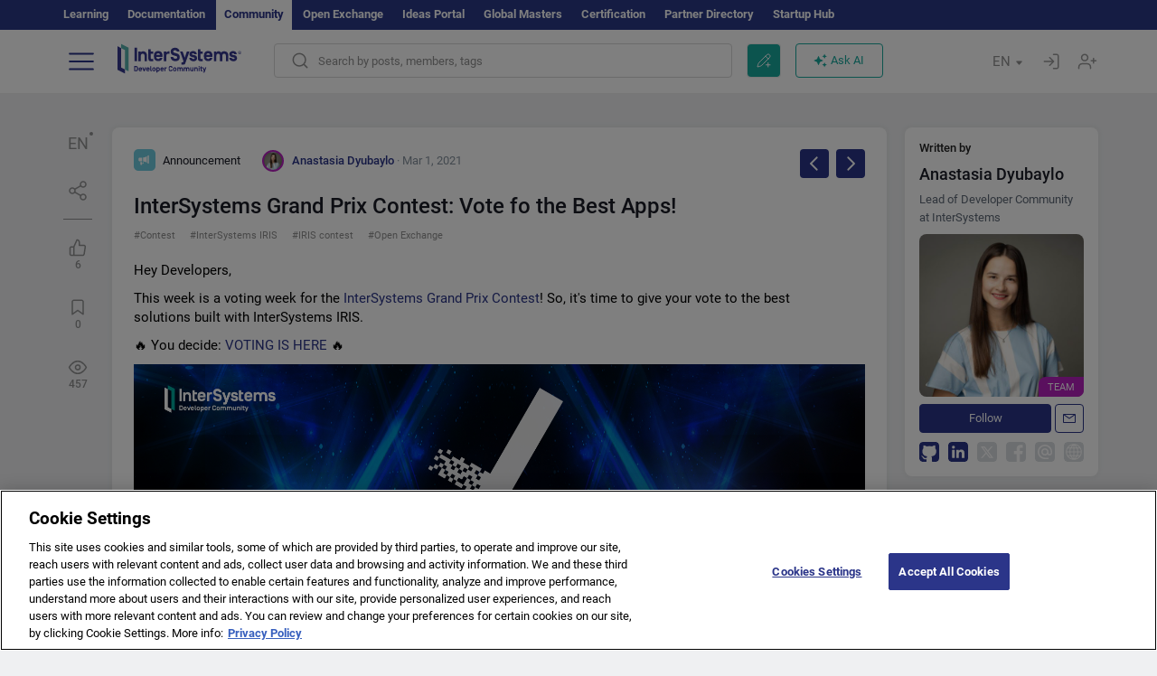

--- FILE ---
content_type: text/html; charset=utf-8
request_url: https://community.intersystems.com/post/intersystems-grand-prix-contest-vote-fo-best-apps
body_size: 15413
content:
<!DOCTYPE html>
<html lang="en" dir="ltr" prefix="content: http://purl.org/rss/1.0/modules/content/ dc: http://purl.org/dc/terms/ foaf: http://xmlns.com/foaf/0.1/ og: http://ogp.me/ns# rdfs: http://www.w3.org/2000/01/rdf-schema# sioc: http://rdfs.org/sioc/ns# sioct: http://rdfs.org/sioc/types# skos: http://www.w3.org/2004/02/skos/core# xsd: http://www.w3.org/2001/XMLSchema#">
<head>
  <link rel="profile" href="http://www.w3.org/1999/xhtml/vocab"/>
  <meta name="viewport" content="width=device-width, initial-scale=1.0">
  <!--[if IE]><![endif]-->
<meta http-equiv="Content-Type" content="text/html; charset=utf-8" />
<script charset="UTF-8" src="//cdn.cookielaw.org/consent/a2fffda9-5a56-4639-9e87-c4936c8fc11e/OtAutoBlock.js" async="async" data-cfasync="false"></script>
<script charset="UTF-8" src="//cdn.cookielaw.org/consent/a2fffda9-5a56-4639-9e87-c4936c8fc11e/otSDKStub.js" async="async" data-cfasync="false" data-language="en" data-domain-script="a2fffda9-5a56-4639-9e87-c4936c8fc11e"></script>
<meta name="twitter:card" content="summary" />
<meta property="og:title" content="InterSystems Grand Prix Contest: Vote fo the Best Apps!" />
<meta name="twitter:title" content="InterSystems Grand Prix Contest: Vote fo the Best Apps!" />
<meta property="og:description" content="Hey&amp;nbsp;Developers,
This week is a voting week for the&amp;nbsp;InterSystems Grand Prix Contest!&amp;nbsp;So, it&#039;s time to give your vote to the best solutions&amp;nbsp;built with InterSystems IRIS.
&amp;#x1f525; " />
<meta name="twitter:description" content="Hey&amp;nbsp;Developers,
This week is a voting week for the&amp;nbsp;InterSystems Grand Prix Contest!&amp;nbsp;So, it&#039;s time to give your vote to the best solutions&amp;nbsp;built with InterSystems IRIS.
&amp;#x1f525; " />
<meta property="og:image" content="https://community.intersystems.com/sites/default/files/inline/images/grand_prix_voting_wide.jpg" />
<meta name="twitter:image" content="https://community.intersystems.com/sites/default/files/inline/images/grand_prix_voting_wide.jpg" />
<meta property="og:url" content="https://community.intersystems.com/post/intersystems-grand-prix-contest-vote-fo-best-apps" />
<meta name="twitter:url" content="https://community.intersystems.com/post/intersystems-grand-prix-contest-vote-fo-best-apps" />
<meta property="og:site_name" content="InterSystems Developer Community" />
<meta name="twitter:site" content="InterSystems Developer Community" />
<link rel="alternate" hreflang="es" href="https://es.community.intersystems.com/post/%C2%A1ya-puedes-votar-en-el-gran-premio-para-desarrolladores-de-intersystems" />
<link rel="alternate" hreflang="en" href="https://community.intersystems.com/post/intersystems-grand-prix-contest-vote-fo-best-apps" />
<link rel="alternate" hreflang="zh-hant" href="https://cn.community.intersystems.com/post/intersystems%E7%BC%96%E7%A8%8B%E5%A4%A7%E5%A5%96%E8%B5%9B%E6%8A%95%E7%A5%A8%E6%97%B6%E9%97%B4%EF%BC%9A%E6%9D%A5%E4%B8%BA%E6%9C%80%E4%BD%B3app%E6%8A%95%E7%A5%A8%EF%BC%81" />
<link rel="icon" href="/favicon/android-chrome-192x192.png" type="image/png" sizes="192x192" />
<link rel="icon" href="/favicon/favicon-16x16.png" type="image/png" sizes="16x16" />
<link rel="mask-icon" href="/favicon/safari-pinned-tab.svg" type="image/png" />
<link rel="manifest" href="/favicon/manifest.json" />
<meta name="msapplication-TileColor" content="#ffffff" />
<meta name="msvalidate.01" content="4E0775EB9197D0609B483E81EEE44D3E" />
<meta name="msapplication-TileImage" content="/favicon/mstile-150x150.png" />
<meta name="theme-color" content="#ffffff" />
<meta name="description" content="InterSystems Grand Prix Contest: Vote fo the Best Apps! ⏩ Post by ✅ Anastasia Dyubaylo ✅ InterSystems Developer Community Contest ▶️ InterSystems IRIS ▶️ IRIS contest ▶️ Open Exchange" />
<meta name="generator" content="Drupal 7 (http://drupal.org)" />
<link rel="canonical" href="https://community.intersystems.com/post/intersystems-grand-prix-contest-vote-fo-best-apps" />
<link rel="shortlink" href="https://community.intersystems.com/node/489686" />
      <title>InterSystems Grand Prix Contest: Vote fo the Best Apps! | InterSystems</title>
  <link type="text/css" rel="stylesheet" href="/sites/default/files/advagg_css/css__9cWqptSUNYq5YedfIwh33VxtugFVWjDdEsblT8GhLKI__quUjyhSfbEukHj8a0hYvzm9VTmPALmSZvA0xfM_Oxzo__1motoMhogn4-LmFTOSQe52-ueFiJ-892YwZHVY35O4I.css" media="all" />
<link type="text/css" rel="stylesheet" href="/sites/default/files/advagg_css/css__LzcsEKcWdIvxJSZLOhmhz9opbdG4k63s6K3gTtDTkzg__IcmWHJxoSuZ6JARsj6qYoUrs7wfqASQoMZKI0_lqnJo__1motoMhogn4-LmFTOSQe52-ueFiJ-892YwZHVY35O4I.css" media="all" />
<link type="text/css" rel="stylesheet" href="/sites/default/files/advagg_css/css__MRgHwIW31RZOLKE55SBpt0eoWED02wq2IXA5fbDWn20___EFRur0IfJ8Xbqu1YooK8afK5HjRuAUUpUqyZ5_0v84__1motoMhogn4-LmFTOSQe52-ueFiJ-892YwZHVY35O4I.css" media="all" />
<link type="text/css" rel="stylesheet" href="/sites/default/files/advagg_css/css__i-YSl2A-PLE_icVHi9TDI6cfwvqsbnj2jEPT8ADp6yw__53jqVPE0_3hP8R7D-6KIFu5jGpdRsfgdGA648kbR1K8__1motoMhogn4-LmFTOSQe52-ueFiJ-892YwZHVY35O4I.css" media="all" />
<style>
/* <![CDATA[ */
sites/all/themes/intersys/js/highlight/styles/default.css

/* ]]> */
</style>
<link type="text/css" rel="stylesheet" href="/sites/default/files/advagg_css/css__aTh-YMDtumfiHX7VjP99G_NTB7Y7d2c6cIt82HSJSHE__oHHlZsFQfhClKhjnxz-u6ZAIKyN8lCnmRjDUORqC8SU__1motoMhogn4-LmFTOSQe52-ueFiJ-892YwZHVY35O4I.css" media="all" />
<link type="text/css" rel="stylesheet" href="/sites/default/files/advagg_css/css__1exPct3QAvO_isQr_6mFp1rnHtSBE4nG8RVarNIjRB8__XFEXAV_pHU-HNyhFAPZ0o6ykeNhu5xgUKxIn45XuM6E__1motoMhogn4-LmFTOSQe52-ueFiJ-892YwZHVY35O4I.css" media="all" />
</head>
<body class="navbar-is-fixed-top html not-front not-logged-in two-sidebars page-node page-node- page-node-489686 node-type-post i18n-en">
<script>
function StyleZoom() {
  const baseWidth = 2000;
  const maxZoom = 1.5;
  let zoom = 1 + Math.log(window.innerWidth / baseWidth) / 2; 
  if (zoom > maxZoom) {
    zoom = maxZoom;
  }
  if (zoom < 1) {
    zoom = 1;
  }
  document.body.style.zoom = zoom;
}

StyleZoom();

window.addEventListener("resize", StyleZoom);
</script>
  <div class="region region-page-top">
    <noscript><iframe src="https://www.googletagmanager.com/ns.html?id=GTM-5MKGKHZ" height="0" width="0" style="display:none;visibility:hidden"></iframe></noscript>  </div>
<div class="page-row page-row-expanded">
        <header id="navbar" role="banner" class="navbar navbar-fixed-top navbar-default">
       <div class="header-exterlan-link"><div class="container-fluid" class="header-exterlan-link-height">
<a href="http://learning.intersystems.com/"  rel="nofollow">Learning</a> <a href="http://docs.intersystems.com/" rel="nofollow">Documentation</a> <span style="">Community</span> <a href="https://openexchange.intersystems.com/" rel="nofollow">Open Exchange</a> <a href="https://ideas.intersystems.com/" rel="nofollow">Ideas Portal</a> <a href="https://globalmasters.intersystems.com/" rel="nofollow">Global Masters</a> <a href="https://www.intersystems.com/support-learning/learning-services/certification-program/" rel="nofollow">Certification</a> <a href="https://partner.intersystems.com" rel="nofollow">Partner Directory</a>  <a href="https://startup.intersystems.com/" rel="nofollow">Startup Hub</a> 
</div></div>
       

        <div class="container-fluid intsys_menu">

          

            <div class="navbar-header">
               <section id="block-intsys-search-intsys-search" class="block block-intsys-search clearfix">

      
  <form class="intsys_search_form_auto" action="https://community.intersystems.com/smartsearch" method="get" id="intsys-search-base-form" accept-charset="UTF-8"><div><div class="container-fluid"><div class="row">
<div class="col-grid-15 col-sm-3"> </div>

<div class="col-grid-15 col-sm-6">
<div class="input-group intsys-search-group">
<div class="form-item form-item-search form-type-textfield form-group"><input class="typehead form-control form-text" type="text" id="edit-search" name="search" value="" size="60" maxlength="128" /></div><div class="input-group-btn">
<button type="button" class="block-intsys-search-close-button"></button>
<button type="submit" class="ico-fastsearch"></button>
</div>
</div>
</div>



<div class="col-grid-15 col-sm-3"> </div>

</div></div></div></form>
</section>
<div class="block-intsys-search-button-mobile mobile-block nologin"></div>
<a href="/node/add/post" id="add-posttop-btn" class="btn-newtop-post-mobile mobile-block" title="New Post"></a>
				
<button type="button" class="navbar-toggle" data-toggle="collapse" data-target=".navbar-collapse"></button>

<div id="navmenuclose"></div><div id="navmenubutton"></div>

<a class="logo navbar-brand pull-left" href="https://community.intersystems.com/">
<img src="/sites/all/themes/intersys/images/intersystems-logo.svg"/>
</a>

            </div>



             
          <div class="navbar-collapse collapse">
<div class="menutitlemob"><span>Developer Community</span><button type="button"  class="navbar-toggle-close" data-toggle="collapse" data-target=".navbar-collapse"></button>
<button data-toggle="modal" data-target="#login-chatgpt-modal" class="ask-dc-ai-btn-menu">Ask DC AI</button>	
</div>

	
<nav role="navigation" class="nologin">
  <div class="region region-navigation">
    <section id="block-tb-megamenu-menu-user-menu-english" class="block block-tb-megamenu clearfix">

      
  <div  class="tb-megamenu tb-megamenu-menu-user-menu-english">
  <ul  class="tb-megamenu-nav nav menu navbar-nav level-0 items-8">
  <li  data-id="9996" data-level="1" data-type="menu_item" data-class="" data-xicon="" data-caption="" data-alignsub="" data-group="0" data-hidewcol="0" data-hidesub="0" class="tb-megamenu-item level-1 mega dropdown">
          <a href="#"  class="dropdown-toggle" highlightingmenu=""">
        
    Posts          <span class="caret"></span>
          </a>
  <div  data-class="" data-width="" class="tb-megamenu-submenu dropdown-menu mega-dropdown-menu nav-child">
  <div class="mega-dropdown-inner">
    <div  class="tb-megamenu-row row">
  <div  data-class="" data-width="12" data-hidewcol="0" id="tb-megamenu-column-1" class="tb-megamenu-column col-sm-12  mega-col-nav">
  <div class="tb-megamenu-column-inner mega-inner clearfix">
        <ul  class="tb-megamenu-subnav mega-nav level-1 items-6">
  <li  data-id="10131" data-level="2" data-type="menu_item" data-class="" data-xicon="" data-caption="" data-alignsub="" data-group="0" data-hidewcol="0" data-hidesub="0" class="tb-megamenu-item level-2 mega">
          <a href="https://community.intersystems.com/tags/intersystems-official" >
        
    InterSystems Official          </a>
  </li>

<li  data-id="10011" data-level="2" data-type="menu_item" data-class="" data-xicon="" data-caption="" data-alignsub="" data-group="0" data-hidewcol="0" data-hidesub="0" class="tb-megamenu-item level-2 mega">
          <a href="https://community.intersystems.com/?filter=articles" >
        
    Articles          </a>
  </li>

<li  data-id="10021" data-level="2" data-type="menu_item" data-class="" data-xicon="" data-caption="" data-alignsub="" data-group="0" data-hidewcol="0" data-hidesub="0" class="tb-megamenu-item level-2 mega">
          <a href="https://community.intersystems.com/?filter=questions" >
        
    Questions          </a>
  </li>

<li  data-id="10016" data-level="2" data-type="menu_item" data-class="" data-xicon="" data-caption="" data-alignsub="" data-group="0" data-hidewcol="0" data-hidesub="0" class="tb-megamenu-item level-2 mega">
          <a href="https://community.intersystems.com/?filter=announcements" >
        
    Announcements          </a>
  </li>

<li  data-id="10146" data-level="2" data-type="menu_item" data-class="" data-xicon="" data-caption="" data-alignsub="" data-group="0" data-hidewcol="0" data-hidesub="0" class="tb-megamenu-item level-2 mega">
          <a href="https://community.intersystems.com/?filter=discussion" >
        
    Discussions          </a>
  </li>

<li  data-id="10176" data-level="2" data-type="menu_item" data-class="" data-xicon="" data-caption="" data-alignsub="" data-group="0" data-hidewcol="0" data-hidesub="0" class="tb-megamenu-item level-2 mega">
          <a href="https://community.intersystems.com/tagsclouds" >
        
    Tags          </a>
  </li>
</ul>
  </div>
</div>
</div>
  </div>
</div>
</li>

<li  data-id="12166" data-level="1" data-type="menu_item" data-class="contest_art_menu" data-xicon="" data-caption="" data-alignsub="" data-group="0" data-hidewcol="0" data-hidesub="0" class="tb-megamenu-item level-1 mega contest_art_menu dropdown">
          <a href="#"  class="dropdown-toggle" highlightingmenu="highlightingmenu1"">
        
    Events          <span class="caret"></span>
          </a>
  <div  data-class="" data-width="" class="tb-megamenu-submenu dropdown-menu mega-dropdown-menu nav-child">
  <div class="mega-dropdown-inner">
    <div  class="tb-megamenu-row row">
  <div  data-class="" data-width="12" data-hidewcol="0" id="tb-megamenu-column-2" class="tb-megamenu-column col-sm-12  mega-col-nav">
  <div class="tb-megamenu-column-inner mega-inner clearfix">
        <ul  class="tb-megamenu-subnav mega-nav level-1 items-4">
  <li  data-id="14361" data-level="2" data-type="menu_item" data-class="contest_art_submenu" data-xicon="" data-caption="" data-alignsub="" data-group="0" data-hidewcol="0" data-hidesub="0" class="tb-megamenu-item level-2 mega contest_art_submenu">
          <a href="https://community.intersystems.com/contests/current"  class="highlightingmenu1">
        
    Tech Article Contest          </a>
  </li>

<li  data-id="14391" data-level="2" data-type="menu_item" data-class="contest_submenu1" data-xicon="" data-caption="" data-alignsub="" data-group="0" data-hidewcol="0" data-hidesub="0" class="tb-megamenu-item level-2 mega contest_submenu1">
          <a href="https://openexchange.intersystems.com/contest/current"  class="highlightingmenu1">
        
    Programming Contest          </a>
  </li>

<li  data-id="11891" data-level="2" data-type="menu_item" data-class="" data-xicon="" data-caption="" data-alignsub="" data-group="0" data-hidewcol="0" data-hidesub="0" class="tb-megamenu-item level-2 mega">
          <a href="https://community.intersystems.com/post/4th-intersystems-ideas-contest"  class="highlightingmenu1">
        
    InterSystems Ideas Contest          </a>
  </li>

<li  data-id="10161" data-level="2" data-type="menu_item" data-class="" data-xicon="" data-caption="" data-alignsub="" data-group="0" data-hidewcol="0" data-hidesub="0" class="tb-megamenu-item level-2 mega">
          <a href="https://community.intersystems.com/events" >
        
    Event Calendar          </a>
  </li>
</ul>
  </div>
</div>
</div>
  </div>
</div>
</li>

<li  data-id="10041" data-level="1" data-type="menu_item" data-class="" data-xicon="" data-caption="" data-alignsub="" data-group="0" data-hidewcol="0" data-hidesub="0" class="tb-megamenu-item level-1 mega dropdown">
          <a href="#"  class="dropdown-toggle" highlightingmenu=""">
        
    Products          <span class="caret"></span>
          </a>
  <div  data-class="" data-width="" class="tb-megamenu-submenu dropdown-menu mega-dropdown-menu nav-child">
  <div class="mega-dropdown-inner">
    <div  class="tb-megamenu-row row">
  <div  data-class="" data-width="12" data-hidewcol="0" id="tb-megamenu-column-3" class="tb-megamenu-column col-sm-12  mega-col-nav">
  <div class="tb-megamenu-column-inner mega-inner clearfix">
        <ul  class="tb-megamenu-subnav mega-nav level-1 items-8">
  <li  data-id="10051" data-level="2" data-type="menu_item" data-class="" data-xicon="" data-caption="" data-alignsub="" data-group="0" data-hidewcol="0" data-hidesub="0" class="tb-megamenu-item level-2 mega">
          <a href="https://community.intersystems.com/tags/intersystems-iris" >
        
    InterSystems IRIS          </a>
  </li>

<li  data-id="10061" data-level="2" data-type="menu_item" data-class="" data-xicon="" data-caption="" data-alignsub="" data-group="0" data-hidewcol="0" data-hidesub="0" class="tb-megamenu-item level-2 mega">
          <a href="https://community.intersystems.com/tags/intersystems-iris-health" >
        
    InterSystems IRIS for Health          </a>
  </li>

<li  data-id="10081" data-level="2" data-type="menu_item" data-class="" data-xicon="" data-caption="" data-alignsub="" data-group="0" data-hidewcol="0" data-hidesub="0" class="tb-megamenu-item level-2 mega">
          <a href="https://community.intersystems.com/tags/healthshare" >
        
    HealthShare          </a>
  </li>

<li  data-id="10136" data-level="2" data-type="menu_item" data-class="" data-xicon="" data-caption="" data-alignsub="" data-group="0" data-hidewcol="0" data-hidesub="0" class="tb-megamenu-item level-2 mega">
          <a href="https://community.intersystems.com/tags/trakcare" >
        
    TrakCare          </a>
  </li>

<li  data-id="10071" data-level="2" data-type="menu_item" data-class="" data-xicon="" data-caption="" data-alignsub="" data-group="0" data-hidewcol="0" data-hidesub="0" class="tb-megamenu-item level-2 mega">
          <a href="https://community.intersystems.com/tags/cach%C3%A9" >
        
    Caché          </a>
  </li>

<li  data-id="10076" data-level="2" data-type="menu_item" data-class="" data-xicon="" data-caption="" data-alignsub="" data-group="0" data-hidewcol="0" data-hidesub="0" class="tb-megamenu-item level-2 mega">
          <a href="https://community.intersystems.com/tags/ensemble" >
        
    Ensemble          </a>
  </li>

<li  data-id="10056" data-level="2" data-type="menu_item" data-class="" data-xicon="" data-caption="" data-alignsub="" data-group="0" data-hidewcol="0" data-hidesub="0" class="tb-megamenu-item level-2 mega">
          <a href="https://community.intersystems.com/tags/intersystems-iris-bi-deepsee" >
        
    InterSystems Analytics (DeepSee)          </a>
  </li>

<li  data-id="10066" data-level="2" data-type="menu_item" data-class="" data-xicon="" data-caption="" data-alignsub="" data-group="0" data-hidewcol="0" data-hidesub="0" class="tb-megamenu-item level-2 mega">
          <a href="https://community.intersystems.com/tags/intersystems-natural-language-processing-nlp-iknow" >
        
    InterSystems Text Analytics (iKnow)          </a>
  </li>
</ul>
  </div>
</div>
</div>
  </div>
</div>
</li>

<li  data-id="10171" data-level="1" data-type="menu_item" data-class="" data-xicon="" data-caption="" data-alignsub="" data-group="0" data-hidewcol="0" data-hidesub="0" class="tb-megamenu-item level-1 mega dropdown">
          <a href="#"  class="dropdown-toggle" highlightingmenu=""">
        
    Jobs          <span class="caret"></span>
          </a>
  <div  data-class="" data-width="" class="tb-megamenu-submenu dropdown-menu mega-dropdown-menu nav-child">
  <div class="mega-dropdown-inner">
    <div  class="tb-megamenu-row row">
  <div  data-class="" data-width="12" data-hidewcol="0" id="tb-megamenu-column-4" class="tb-megamenu-column col-sm-12  mega-col-nav">
  <div class="tb-megamenu-column-inner mega-inner clearfix">
        <ul  class="tb-megamenu-subnav mega-nav level-1 items-2">
  <li  data-id="11476" data-level="2" data-type="menu_item" data-class="" data-xicon="" data-caption="" data-alignsub="" data-group="0" data-hidewcol="0" data-hidesub="0" class="tb-megamenu-item level-2 mega">
          <a href="https://community.intersystems.com/tags/job-opportunity" >
        
    Job Opportunity          </a>
  </li>

<li  data-id="10381" data-level="2" data-type="menu_item" data-class="" data-xicon="" data-caption="" data-alignsub="" data-group="0" data-hidewcol="0" data-hidesub="0" class="tb-megamenu-item level-2 mega">
          <a href="https://community.intersystems.com/tags/job-wanted" >
        
    Job Wanted          </a>
  </li>
</ul>
  </div>
</div>
</div>
  </div>
</div>
</li>

<li  data-id="10181" data-level="1" data-type="menu_item" data-class="" data-xicon="" data-caption="" data-alignsub="" data-group="0" data-hidewcol="0" data-hidesub="0" class="tb-megamenu-item level-1 mega">
          <a href="https://community.intersystems.com/members" >
        
    Members          </a>
  </li>

<li  data-id="10186" data-level="1" data-type="menu_item" data-class="" data-xicon="" data-caption="" data-alignsub="" data-group="0" data-hidewcol="0" data-hidesub="0" class="tb-megamenu-item level-1 mega dropdown">
          <a href="#"  class="dropdown-toggle" highlightingmenu="highlightingmenu1"">
        
    About          <span class="caret"></span>
          </a>
  <div  data-class="" data-width="" class="tb-megamenu-submenu dropdown-menu mega-dropdown-menu nav-child">
  <div class="mega-dropdown-inner">
    <div  class="tb-megamenu-row row">
  <div  data-class="" data-width="12" data-hidewcol="0" id="tb-megamenu-column-5" class="tb-megamenu-column col-sm-12  mega-col-nav">
  <div class="tb-megamenu-column-inner mega-inner clearfix">
        <ul  class="tb-megamenu-subnav mega-nav level-1 items-7">
  <li  data-id="10191" data-level="2" data-type="menu_item" data-class="" data-xicon="" data-caption="" data-alignsub="" data-group="0" data-hidewcol="0" data-hidesub="0" class="tb-megamenu-item level-2 mega">
          <a href="https://community.intersystems.com/about"  class="highlightingmenu1">
        
    About Us          </a>
  </li>

<li  data-id="10196" data-level="2" data-type="menu_item" data-class="" data-xicon="" data-caption="" data-alignsub="" data-group="0" data-hidewcol="0" data-hidesub="0" class="tb-megamenu-item level-2 mega">
          <a href="https://community.intersystems.com/tags/developer-community-faq" >
        
    FAQ          </a>
  </li>

<li  data-id="10201" data-level="2" data-type="menu_item" data-class="" data-xicon="" data-caption="" data-alignsub="" data-group="0" data-hidewcol="0" data-hidesub="0" class="tb-megamenu-item level-2 mega">
          <a href="https://community.intersystems.com/tags/dc-feedback" >
        
    Feedback          </a>
  </li>

<li  data-id="10241" data-level="2" data-type="menu_item" data-class="" data-xicon="" data-caption="" data-alignsub="" data-group="0" data-hidewcol="0" data-hidesub="0" class="tb-megamenu-item level-2 mega">
          <a href="https://github.com/intersystems-community/developer-community/issues"  target="_blank">
        
    Report an Issue          </a>
  </li>

<li  data-id="14781" data-level="2" data-type="menu_item" data-class="" data-xicon="" data-caption="" data-alignsub="" data-group="0" data-hidewcol="0" data-hidesub="0" class="tb-megamenu-item level-2 mega">
          <a href="https://ideas.intersystems.com/ideas" >
        
    Share an Idea          </a>
  </li>

<li  data-id="10111" data-level="2" data-type="menu_item" data-class="" data-xicon="" data-caption="" data-alignsub="" data-group="0" data-hidewcol="0" data-hidesub="0" class="tb-megamenu-item level-2 mega">
          <a href="https://community.intersystems.com/post/intersystems-developer-community-code-conduct" >
        
    Code of Conduct          </a>
  </li>

<li  data-id="10206" data-level="2" data-type="menu_item" data-class="" data-xicon="" data-caption="" data-alignsub="" data-group="0" data-hidewcol="0" data-hidesub="0" class="tb-megamenu-item level-2 mega">
          <a href="https://www.intersystems.com/who-we-are/contact-us/" >
        
    Contact Us          </a>
  </li>
</ul>
  </div>
</div>
</div>
  </div>
</div>
</li>
</ul>
</div>

</section>
  </div>
<a href="https://login.intersystems.com/oauth2/authorize?redirect_uri=https%3A//community.intersystems.com/loginoauth&amp;response_type=code&amp;scope=openid%20profile%20email%20sso_person%20mapped_org&amp;state=https%3A//community.intersystems.com/post/intersystems-grand-prix-contest-vote-fo-best-apps&amp;nonce=%7Bnonce%7D&amp;client_id=UQooTI8dIdL11fyD7oDl5BFHBSwwc3JVQzXiyGTLETY&amp;ssoPrompt=create" class="block-personal-form btn-create-intsys nomobile" title="Create an Account"></a><a href="https://login.intersystems.com/oauth2/authorize?redirect_uri=https%3A//community.intersystems.com/loginoauth&amp;response_type=code&amp;scope=openid%20profile%20email%20sso_person%20mapped_org&amp;state=https%3A//community.intersystems.com/post/intersystems-grand-prix-contest-vote-fo-best-apps&amp;nonce=%7Bnonce%7D&amp;client_id=UQooTI8dIdL11fyD7oDl5BFHBSwwc3JVQzXiyGTLETY" class="block-personal-form btn-login-intsys nomobile" title="Login"></a><section id="block-locale-language" class="block block-locale clearfix">

        <h2 class="block-title">EN <span class="caret"></span></h2>
    
  <ul class="language-switcher-locale-url"><li class="es first"><a href="https://es.community.intersystems.com/" class="language-link" xml:lang="es" > </a></li>
<li class="pt"><a href="https://pt.community.intersystems.com/" class="language-link" xml:lang="pt" > </a></li>
<li class="ja"><a href="https://jp.community.intersystems.com/" class="language-link" xml:lang="ja" > </a></li>
<li class="zh-hant"><a href="https://cn.community.intersystems.com/" class="language-link" xml:lang="zh-hant" > </a></li>
<li class="fr"><a href="https://fr.community.intersystems.com/" class="language-link" xml:lang="fr" > </a></li>
<li class="en last active"><a href="https://community.intersystems.com/" class="language-link active" xml:lang="en" > </a></li>
</ul>
</section>
<span class="block-intsys-search-area" aria-hidden="true">
<div class="block-intsys-search-button">Search by posts, members, tags</div>
<button class="btn-newtop-post" data-toggle="modal" data-target="#login-post-modal" title="New post"></button><button data-toggle="modal" data-target="#login-chatgpt-modal" class="ask-dc-ai-btn">Ask AI</button>
</span>

   <div class="intsys-navbar-link-show">
<ul class="tb-megamenu-nav nav menu navbar-nav level-0 items-100000 add-link-processed" style="text-align: left;">
<li data-id="720" data-level="1" data-type="menu_item" data-class="" data-xicon="is-icon icon-book" data-caption="" data-alignsub="" data-group="0" data-hidewcol="0" data-hidesub="0" class="tb-megamenu-item level-1 mega dropdown">
<a href="https://login.intersystems.com/oauth2/authorize?redirect_uri=https%3A//community.intersystems.com/loginoauth&amp;response_type=code&amp;scope=openid%20profile%20email%20sso_person%20mapped_org&amp;state=https%3A//community.intersystems.com/post/intersystems-grand-prix-contest-vote-fo-best-apps&amp;nonce=%7Bnonce%7D&amp;client_id=UQooTI8dIdL11fyD7oDl5BFHBSwwc3JVQzXiyGTLETY&amp;ssoPrompt=create" class="block-personal-form btn-create-intsys nomobile" title="Create an Account"></a></li><li data-id="720" data-level="1" data-type="menu_item" data-class="" data-xicon="is-icon icon-book" data-caption="" data-alignsub="" data-group="0" data-hidewcol="0" data-hidesub="0" class="tb-megamenu-item level-1 mega dropdown">
<a href="https://login.intersystems.com/oauth2/authorize?redirect_uri=https%3A//community.intersystems.com/loginoauth&amp;response_type=code&amp;scope=openid%20profile%20email%20sso_person%20mapped_org&amp;state=https%3A//community.intersystems.com/post/intersystems-grand-prix-contest-vote-fo-best-apps&amp;nonce=%7Bnonce%7D&amp;client_id=UQooTI8dIdL11fyD7oDl5BFHBSwwc3JVQzXiyGTLETY" class="block-personal-form btn-login-intsys nomobile" title="Login"></a></li>
 </ul>
</div>


    <div class="mobile-block language-switcher-url">
<div class="language-switcher-block" onClick="jQuery('.language-switcher-list').toggle();">Language <div class="language-switcher-nowlang">EN<span>|</span><div class="language-switcher-mobico"></div></div></div>
<div class="language-switcher-list">
        <a href="https://es.community.intersystems.com/" class="">ES</a><a href="https://pt.community.intersystems.com/" class="">PT</a><a href="https://jp.community.intersystems.com/" class="">JP</a><a href="https://cn.community.intersystems.com/" class="">CN</a><a href="https://fr.community.intersystems.com/" class="">FR</a><a href="https://community.intersystems.com/" class="active">EN</a>        </div>
    </div>

</nav>

</div>
          
        </div>

    </header>
    <div id="drupalmessages"></div>    <div class="main-container container-fluid">

        <header role="banner" id="page-header">
                  </header>
  

                <div class="row">
              <div class="">
                  <section class="col-sm-12">
                                      </section>
              </div>
          </div>
      
        <div class="row">

                        <aside class="col-grid-15 col-sm-1"
                     role="complementary">
                  <div class="region region-sidebar-first">
    <section id="block-intsys-blocks-intsys-posts-more-options" class="block block-intsys-blocks clearfix">

      
  <div class="post-full-actions"><div class="btn-post-actions"><div class="actions-margin"><div id="btn-post-translate" class="btn-post-translate btn-post-ico">EN</div></div><div class="postactions-drop" id="drop-btn-post-translate"><ul class="links" id="block-translate-language"><li class="language-share language-active"><a href="https://es.community.intersystems.com/post/%C2%A1ya-puedes-votar-en-el-gran-premio-para-desarrolladores-de-intersystems" class="language-this">Español</a></li><li class="language-share language-active"><a href="https://community.intersystems.com/node/489686/translation?lang=pt">Portuguese</a></li><li class="language-share language-active"><a href="https://community.intersystems.com/node/489686/translation?lang=ja">日本語</a></li><li class="language-share language-active"><a href="https://cn.community.intersystems.com/post/intersystems%E7%BC%96%E7%A8%8B%E5%A4%A7%E5%A5%96%E8%B5%9B%E6%8A%95%E7%A5%A8%E6%97%B6%E9%97%B4%EF%BC%9A%E6%9D%A5%E4%B8%BA%E6%9C%80%E4%BD%B3app%E6%8A%95%E7%A5%A8%EF%BC%81" class="language-this">中文</a></li><li class="language-share language-active"><a href="https://community.intersystems.com/node/489686/translation?lang=fr">Français</a></li></ul>	</div></div><div class="btn-post-actions"><div class="actions-margin"><div id="btn-post-share" class="btn-post-share btn-post-ico"></div></div><div class="postactions-drop" id="drop-btn-post-share"><ul class="links"><li><a class="service-links-copy link-clipboard" href="javascript:" data-clipboard-text="https://community.intersystems.com/node/489686">Copy link</a></li></ul><ul class="links"><li class="service-links-twitter first"><a href="http://twitter.com/share?url=https%3A//community.intersystems.com/post/intersystems-grand-prix-contest-vote-fo-best-apps&amp;text=InterSystems%20Grand%20Prix%20Contest%3A%20Vote%20fo%20the%20Best%20Apps%21%20%40InterSystemsDev%20%23InterSystemsIRIS%20%23OpenExchange%20%23IRIScontest%20%23IRISdev%20%23Contest%20%23DevTools%20%23Code%20%3E%3E" class="service-links-twitter" rel="nofollow" target="_blank">X (Twitter)</a></li>
<li class="service-links-reddit"><a href="http://reddit.com/submit?url=https%3A//community.intersystems.com/post/intersystems-grand-prix-contest-vote-fo-best-apps&amp;title=InterSystems%20Grand%20Prix%20Contest%3A%20Vote%20fo%20the%20Best%20Apps%21" class="service-links-reddit" rel="nofollow" target="_blank">Reddit</a></li>
<li class="service-links-linkedin"><a href="http://www.linkedin.com/shareArticle?mini=true&amp;url=https%3A//community.intersystems.com/post/intersystems-grand-prix-contest-vote-fo-best-apps&amp;title=InterSystems%20Grand%20Prix%20Contest%3A%20Vote%20fo%20the%20Best%20Apps%21&amp;summary=&amp;source=InterSystems%20Developer%20Community" class="service-links-linkedin" rel="nofollow" target="_blank">LinkedIn</a></li>
<li class="service-links-facebook last"><a href="http://www.facebook.com/sharer.php?u=https%3A//community.intersystems.com/post/intersystems-grand-prix-contest-vote-fo-best-apps&amp;t=InterSystems%20Grand%20Prix%20Contest%3A%20Vote%20fo%20the%20Best%20Apps%21" class="service-links-facebook" rel="nofollow" target="_blank">Facebook</a></li>
</ul></div></div><div class='linepostblockstat'></div><div class="btn-post-actions one"><div class="actions-margin"><div id="btn-post-like" data-toggle = "modal" data-target="#login-rating-modal" class="btn-post-like btn-post-ico one"><span>6</span></div></div></div><div class="btn-post-actions one"><div class="actions-margin"><div id="btn-post-star" data-toggle = "modal" data-target="#login-rating-modal" class="btn-post-star btn-post-ico one"><span>0</span></div></div></div><div class="btn-post-actions noaction"><div><div id="btn-post-view"  class="btn-post-view btn-post-ico one"><span>457</span></div></div></div>
</section>
  </div>
              </aside>  <!-- /#sidebar-first -->
          
            <section class="col-grid-15 col-sm-8" >
             <div class="subsection">
       <div class="row top-content">


                                              <div class="container-fluid">
                                </div>
              
            <div class="container-fluid">
              

            </div>
        </div>




                                                          <div class="region region-content">
    <section id="block-system-main" class="block block-system clearfix">

      
  <div itemscope itemprop="mainEntity" itemtype="https://schema.org/NewsArticle"><div><div class="views-row node node-post node-full"  about="https://community.intersystems.com/post/intersystems-grand-prix-contest-vote-fo-best-apps" typeof="sioc:Item foaf:Document">
<article id="post-489686" class="node node-post node-full clearfix" >
<div class="row ">
<div  class="col-xs-12">
<div class="col-sm-8 col-xs-12 node-actions text-left">

<span class="top-teaser"><span class="teaser-node-icon announcement-node-icon"></span> <span class="name-teaser">Announcement</span>  
<span class="user-teaser">
  <div class="user-picture">
    <span class="img_teaser team " style="background-image:url(https://community.intersystems.com/sites/default/files/styles/thumbnail/public/pictures/picture-208361-1698418217.jpg?itok=3ed9Iipf);"></span>  </div>
<span property="dc:date dc:created" content="2021-03-01T05:59:39-05:00" datatype="xsd:dateTime" rel="sioc:has_creator"> <span itemprop="author" itemscope itemtype="http://schema.org/Person"><a itemprop="url" href="https://community.intersystems.com/user/anastasia-dyubaylo" title="" class="username" xml:lang="" about="https://community.intersystems.com/user/anastasia-dyubaylo" typeof="sioc:UserAccount" property="foaf:name" datatype=""><span itemprop="name">Anastasia Dyubaylo</span></a></span> <small itemprop="dateCreated" datetime="2021-03-01T05:59:39-05:00"> &#183; Mar 1, 2021</small></span> 
 
</span>
</span>
</div>
<div class="col-sm-4 col-xs-12 node-actions text-right desktop-block">

                    
 
<a href="https://community.intersystems.com/post/technology-bonuses-intersystems-iris-grand-prix-contest" class="link-next-article post-node-icon icon-rotate-180" title="Prev post"></a><a href="https://community.intersystems.com/post/technology-bonuses-projects-intersystems-grand-prix" class="link-next-article post-node-icon" title="Next post"></a>           
</div></div></div>
<div class="row ">
<div class="col-md-12 postclass ">
<h1 class="page-header" id="page-title" itemprop="headline">InterSystems Grand Prix Contest: Vote fo the Best Apps!</h1>
<div class="node-tags"><span class="teaser-tags"><a href="https://community.intersystems.com/tags/contest" typeof="skos:Concept" property="rdfs:label skos:prefLabel" datatype="" class="teaser-tag">#Contest</a> <a href="https://community.intersystems.com/tags/intersystems-iris" typeof="skos:Concept" property="rdfs:label skos:prefLabel" datatype="" class="teaser-tag">#InterSystems IRIS</a> <a href="https://community.intersystems.com/tags/iris-contest" typeof="skos:Concept" property="rdfs:label skos:prefLabel" datatype="" class="teaser-tag">#IRIS contest</a> <a href="https://community.intersystems.com/tags/open-exchange" typeof="skos:Concept" property="rdfs:label skos:prefLabel" datatype="" class="teaser-tag">#Open Exchange</a></span></div><div itemprop="articleBody"><div class="field field-name-field-body field-type-text-long field-label-hidden"><div class="field-items"><div class="field-item even"><!DOCTYPE html PUBLIC "-//W3C//DTD HTML 4.0 Transitional//EN" "http://www.w3.org/TR/REC-html40/loose.dtd">
<html><body><p>Hey&nbsp;Developers,</p>
<p>This week is a voting week for the&nbsp;<a href="http://bit.ly/2MB7o6M" target="_blank">InterSystems Grand Prix Contest</a>!&nbsp;So, it's time to give your vote to the best solutions&nbsp;built with InterSystems IRIS.</p>
<p>&#128293; You decide:&nbsp;<a href="https://openexchange.intersystems.com/contest/12" target="_blank">VOTING IS HERE</a>&nbsp;&#128293;</p>
<p><a href="https://openexchange.intersystems.com/contest/12" target="_blank"><img itemprop="image"alt="" src="/sites/default/files/inline/images/grand_prix_voting_wide.jpg" style=";max-width:100%;height:auto; width: 900px;"></a></p>
<p>How to vote and what's new?<!--break--></p>
<ul>
<li>Any developer can vote for their application - votes will be counted in both Expert and Community nominations automatically (in accordance with the Global Masters level).</li>
<li>All InterSystems employees can vote in both Expert and Community nominations.</li>
</ul>
<p>With the&nbsp;voting engine and algorithm for the Experts and&nbsp;Community nomination, you can select&nbsp;3 projects: the 1st, the 2nd, and the 3rd place upon your&nbsp;decision.</p>
<p>This is how it works for the Community leaderboard:</p>
<p><u><strong>Community Leaderboard:</strong></u></p>
<div class="scroll-mobile-table"><table class="table table-striped table-bordered" style="width:300px;">
<thead class="table-light">
<tr>
<th style="text-align: center;">Place</th>
<th style="text-align: center;">Points</th>
</tr>
</thead>
<tbody>
<tr>
<td style="text-align: center;">1st</td>
<td style="text-align: center;">3</td>
</tr>
<tr>
<td style="text-align: center;">2nd</td>
<td style="text-align: center;">2</td>
</tr>
<tr>
<td style="text-align: center;">3rd</td>
<td style="text-align: center;">1</td>
</tr>
</tbody></table></div>
<p>And there will be more complex math for the Experts leaderboard, where different levels of experts have more "points" power:</p>
<p><u><strong>Experts Leaderboard:</strong></u></p>
<div class="scroll-mobile-table"><table class="table table-striped table-bordered"><colgroup><col width="303"><col width="100"><col width="100"><col width="100"></colgroup>
<tbody>
<tr>
<td colspan="1" data-sheets-value='{"1":2,"2":"Level"}' rowspan="2">
<p style="text-align: center;"><strong>Level</strong></p>
</td>
<td colspan="3" data-sheets-value='{"1":2,"2":"Place"}' rowspan="1" style="text-align: center;"><strong>Place</strong></td>
</tr>
<tr>
<td data-sheets-value='{"1":2,"2":"1st"}' style="text-align: center;"><strong>1st</strong></td>
<td data-sheets-value='{"1":2,"2":"2nd"}' style="text-align: center;"><strong>2nd</strong></td>
<td data-sheets-value='{"1":2,"2":"3rd"}' style="text-align: center;"><strong>3rd</strong></td>
</tr>
<tr>
<td data-sheets-value='{"1":2,"2":"VIP level in GM, Moderators, Product Managers"}'>VIP level in GM, Moderators, Product Managers</td>
<td data-sheets-value='{"1":3,"3":9}' style="text-align: center;">9</td>
<td data-sheets-value='{"1":3,"3":6}' style="text-align: center;">6</td>
<td data-sheets-value='{"1":3,"3":3}' style="text-align: center;">3</td>
</tr>
<tr>
<td data-sheets-value='{"1":2,"2":"Expert level in Global Masters"}'>Expert level in Global Masters</td>
<td data-sheets-value='{"1":3,"3":6}' style="text-align: center;">6</td>
<td data-sheets-value='{"1":3,"3":4}' style="text-align: center;">4</td>
<td data-sheets-value='{"1":3,"3":2}' style="text-align: center;">2</td>
</tr>
<tr>
<td data-sheets-value='{"1":2,"2":"Specialist level in Global Masters"}'>Specialist level in Global Masters</td>
<td data-sheets-value='{"1":3,"3":3}' style="text-align: center;">3</td>
<td data-sheets-value='{"1":3,"3":2}' style="text-align: center;">2</td>
<td data-sheets-value='{"1":3,"3":1}' style="text-align: center;">1</td>
</tr>
</tbody></table></div>
<p>Experts' votes&nbsp;will also contribute&nbsp;3-2-1 points to the Community leaderboard too.</p>
<p><u><strong>Voting</strong></u></p>
<p>1. Sign in to <a href="https://openexchange.intersystems.com/" target="_blank">Open Exchange</a>&nbsp;&ndash;&nbsp;DC credentials will work.</p>
<p>2. Make any valid contribution to Developer Community &ndash;&nbsp;answer or ask questions, write an article,&nbsp; contribute applications on Open Exchange - and after 24 hours you'll be able to vote. <a href="https://community.intersystems.com/post/how-become-helpful-member-developer-community" target="_blank">Check this post</a>&nbsp;on the options to make helpful contributions to the Developer Community.</p>
<p><img itemprop="image"  horiginal="574"  data-img="https://community.intersystems.com/sites/default/files/inline/images/images/oex-voting.gif"  data-lg="https://community.intersystems.com/sites/default/files/inline/images/images/oex-voting.gif" data-md="https://community.intersystems.com/sites/default/files/inline/images/images/oex-voting.gif" data-sm="https://community.intersystems.com/sites/default/files/inline/images/images/oex-voting.gif" data-xs="https://community.intersystems.com/sites/default/files/inline/images/images/oex-voting.gif" src="https://community.intersystems.com/sites/default/files/inline/images/images/oex-voting.gif"   style=";max-width:100%;height:auto;; width: 600px;" woriginal="857"></p>
<p>If you changed your mind, cancel the choice and give your vote to another application &ndash;&nbsp;you have 7 days to choose!</p>
<p><em>Contest participants are allowed to fix the bugs and make improvements to their applications during the voting week, so don't miss and subscribe to application releases!</em></p>
<p>&#10145;&#65039; Also, please check out&nbsp;the full&nbsp;<a href="https://community.intersystems.com/post/meet-new-voting-engine-intersystems-contests" target="_blank">voting rules for InterSystems online contest here</a>.</p></body></html>
</div></div></div></div>   
</div>
</div>
 </article></div><div id="commentscreate" data-share="#commentscreate"><div class="views-row" id="related-posts"><div class="related-posts-title">Related posts</div>
	<div class="related-posts">
	<ul><li><a href="https://community.intersystems.com/post/technology-bonuses-intersystems-iris-grand-prix-contest">Technology bonuses in InterSystems IRIS Grand Prix Contest</a></li><li class="related-posts-this">InterSystems Grand Prix Contest: Vote fo the Best Apps!</li><li><a href="https://community.intersystems.com/post/technology-bonuses-projects-intersystems-grand-prix">Technology Bonuses for Projects of the InterSystems Grand Prix!</a></li></ul></div><div class="related-posts-link"><a href="/ajax/load_related_posts/489686" class="use-ajax">Show all</a></div></div><div  data-group="post-489686" data-form="add-comment-to-post-489686"><div class="panel panel-default margin-top-lg margin-bottom-none comment-form add-first-comment-to-post noactive"><div class="comment-discussion"><span class="count-discussion">Discussion (6)</span><span class="views_count_subscribe"><a title="Subscribe" data-toggle = "modal" data-target="#login-rating-modal" href="javascript:void(0)" class="unlogged inactive"><span   class="inactive intsys-subscribers teaser-small-icon"></span>0</a></span></div>

            <div class="panel-body"><div class="texareanoactive" data-toggle="modal" data-target="#login-post-modal">Log in or sign up to continue</div>
<div class="form-actions form-wrapper form-group"><button class="btn btn-success form-submit form-submit btn btn-success" data-toggle="modal" data-target="#login-post-modal">Add reply</button></div>
			
			</div>
        </div></div></div>

          <div id="comments0" data-share="#comments0"></div>
    
    <div class="comment-wrapper">
              <section class="comment-list">
            <div class="media-list">
              
<article class="comment comment-by-node-author padding-top-lg"  data-article-id="146551"   pid="0" cid="146551" >
<div class=" panel  panel-default margin-bottom-none  " data-share="#comment-146551" id="comment-146551" >
<div class="content-header">
           

<div class="display-inline-block">
<span class="default-submitted" upid="0-146551">
  <div class="user-picture">
    <span class="img_teaser team " style="background-image:url(https://community.intersystems.com/sites/default/files/styles/thumbnail/public/pictures/picture-208361-1698418217.jpg?itok=3ed9Iipf);"></span>  </div>
 <span property="dc:date dc:created" content="2021-03-02T10:16:15-05:00" datatype="xsd:dateTime" rel="sioc:has_creator"><span  itemscope itemtype="http://schema.org/Person"><a href="https://community.intersystems.com/user/anastasia-dyubaylo" title="" class="username" xml:lang="" about="https://community.intersystems.com/user/anastasia-dyubaylo" typeof="sioc:UserAccount" property="foaf:name" datatype="">Anastasia Dyubaylo</a></span><small itemprop="dateCreated" datetime="2021-03-02T10:16:15-05:00">&nbsp;· Mar 2, 2021</small></span></span>
</div>
</div>
<div class="content-body postclass " itemprop="text">
<span rel="sioc:reply_of" resource="https://community.intersystems.com/post/intersystems-grand-prix-contest-vote-fo-best-apps" class="rdf-meta element-hidden"></span><div class="field field-name-comment-body field-type-text-long field-label-hidden"><div class="field-items"><div class="field-item even" property="content:encoded"><!DOCTYPE html PUBLIC "-//W3C//DTD HTML 4.0 Transitional//EN" "http://www.w3.org/TR/REC-html40/loose.dtd">
<html><body><p>Hi Community,</p>
<p>Don't forget to support the application you like!&nbsp;</p>
<p><strong>&#10145;&#65039; <a href="https://openexchange.intersystems.com/contest/12" target="_blank">Voting here</a> &#11013;&#65039;</strong></p></body></html>
</div></div></div></div>
<div class="content-footer ">
<div class="pull-left comments-actions">
<div class="vote-block comment-actions">
<span  class="vote-block"><a data-toggle = "modal" data-target="#login-rating-modal" href="javascript:void(0)" ><span class="vote"><span title="Like" class="vote_up"></span></span><span class="vote-sum " itemprop="upvoteCount">0</span></a></span><span class="bookmarks_teaser">               
 <span class="bookmarks_teaser_comment"><span class="teaser-small-icon bookmarks-icon" title="Bookmarks"></span>0</span></span> 
<span class="copylink_teaser"> 
<span data-toggle="tooltip" data-placement="top" title="Copy link to comment" data-clipboard-text="https://community.intersystems.com/post/intersystems-grand-prix-contest-vote-fo-best-apps#comment-146551"  rel="nofollow" class="link-clipboard copy-link-comment"></span><a itemprop="url" href="https://community.intersystems.com/post/intersystems-grand-prix-contest-vote-fo-best-apps#comment-146551" style="display: none;">https://community.intersystems.com/post/intersystems-grand-prix-contest-vote-fo-best-apps#comment-146551</a>
</span>
 
</div>
</div>
<div class="text-right">
<div class="btn-group btn-group-sm" role="group">       
</div>
        <div class="btn-group btn-group-sm" role="group"  >	
<button class="btn btn-default btn-comment-form" data-toggle="modal" data-target="#login-comment-modal" title="Reply"></button>

            </div>
           
        </div>
    
    </div>
    
</article>

<article class="comment padding-top-lg"  data-article-id="146846"   pid="0" cid="146846" >
<div class=" panel  panel-default margin-bottom-none  " data-share="#comment-146846" id="comment-146846" >
<div class="content-header">
           

<div class="display-inline-block">
<span class="default-submitted" upid="0-146846">
  <div class="user-picture">
    <span class="img_teaser team " style="background-image:url(https://community.intersystems.com/sites/default/files/styles/thumbnail/public/pictures/picture-256511-1617891154.jpg?itok=fMoDj4xP);"></span>  </div>
 <span property="dc:date dc:created" content="2021-03-03T07:17:00-05:00" datatype="xsd:dateTime" rel="sioc:has_creator"><span  itemscope itemtype="http://schema.org/Person"><a href="https://community.intersystems.com/user/olga-zavrazhnova-1" title="" class="username" xml:lang="" about="https://community.intersystems.com/user/olga-zavrazhnova-1" typeof="sioc:UserAccount" property="foaf:name" datatype="">Olga Zavrazhnova</a></span><small itemprop="dateCreated" datetime="2021-03-03T07:17:00-05:00">&nbsp;· Mar 3, 2021</small></span></span>
</div>
</div>
<div class="content-body postclass " itemprop="text">
<span rel="sioc:reply_of" resource="https://community.intersystems.com/post/intersystems-grand-prix-contest-vote-fo-best-apps" class="rdf-meta element-hidden"></span><div class="field field-name-comment-body field-type-text-long field-label-hidden"><div class="field-items"><div class="field-item even" property="content:encoded"><!DOCTYPE html PUBLIC "-//W3C//DTD HTML 4.0 Transitional//EN" "http://www.w3.org/TR/REC-html40/loose.dtd">
<html><body><p>Hi Developers, just to remind you that you can help each other making pull requests and report about bugs on GitHub to make applications even greater!</p>
<p>On Global Masters we award points:&nbsp;</p>
<ul>
<li>500 points for a submitted pull request + 500 bonus points if PR is merged</li>
<li>500 points for a bug report + 2,500 points more if the bug is fixed (closed)</li>
</ul>
<p>More info about these challenges <a href="https://community.intersystems.com/post/pull-requests-and-bugs-bounty-challenges-open-exchange-applications" target="_blank">in this article</a>.</p></body></html>
</div></div></div></div>
<div class="content-footer ">
<div class="pull-left comments-actions">
<div class="vote-block comment-actions">
<span  class="vote-block"><a data-toggle = "modal" data-target="#login-rating-modal" href="javascript:void(0)" ><span class="vote"><span title="Like" class="vote_up"></span></span><span class="vote-sum " itemprop="upvoteCount">0</span></a></span><span class="bookmarks_teaser">               
 <span class="bookmarks_teaser_comment"><span class="teaser-small-icon bookmarks-icon" title="Bookmarks"></span>0</span></span> 
<span class="copylink_teaser"> 
<span data-toggle="tooltip" data-placement="top" title="Copy link to comment" data-clipboard-text="https://community.intersystems.com/post/intersystems-grand-prix-contest-vote-fo-best-apps#comment-146846"  rel="nofollow" class="link-clipboard copy-link-comment"></span><a itemprop="url" href="https://community.intersystems.com/post/intersystems-grand-prix-contest-vote-fo-best-apps#comment-146846" style="display: none;">https://community.intersystems.com/post/intersystems-grand-prix-contest-vote-fo-best-apps#comment-146846</a>
</span>
 
</div>
</div>
<div class="text-right">
<div class="btn-group btn-group-sm" role="group">       
</div>
        <div class="btn-group btn-group-sm" role="group"  >	
<button class="btn btn-default btn-comment-form" data-toggle="modal" data-target="#login-comment-modal" title="Reply"></button>

            </div>
           
        </div>
    
    </div>
    
</article>

<article class="comment padding-top-lg"  data-article-id="147616"   pid="0" cid="147616" >
<div class=" panel  panel-default margin-bottom-none  " data-share="#comment-147616" id="comment-147616" >
<div class="content-header">
           

<div class="display-inline-block">
<span class="default-submitted" upid="0-147616">
  <div class="user-picture">
    <span class="img_teaser team " style="background-image:url(https://community.intersystems.com/sites/default/files/styles/thumbnail/public/pictures/picture-124006-1564744460.jpg?itok=hW628Avl);"></span>  </div>
 <span property="dc:date dc:created" content="2021-03-05T05:36:00-05:00" datatype="xsd:dateTime" rel="sioc:has_creator"><span  itemscope itemtype="http://schema.org/Person"><a href="https://community.intersystems.com/user/iryna-mologa-0" title="" class="username" xml:lang="" about="https://community.intersystems.com/user/iryna-mologa-0" typeof="sioc:UserAccount" property="foaf:name" datatype="">Iryna Mologa</a></span><small itemprop="dateCreated" datetime="2021-03-05T05:36:00-05:00">&nbsp;· Mar 5, 2021</small></span></span>
</div>
</div>
<div class="content-body postclass " itemprop="text">
<span rel="sioc:reply_of" resource="https://community.intersystems.com/post/intersystems-grand-prix-contest-vote-fo-best-apps" class="rdf-meta element-hidden"></span><div class="field field-name-comment-body field-type-text-long field-label-hidden"><div class="field-items"><div class="field-item even" property="content:encoded"><!DOCTYPE html PUBLIC "-//W3C//DTD HTML 4.0 Transitional//EN" "http://www.w3.org/TR/REC-html40/loose.dtd">
<html><body><p>Voting for the&nbsp;<a href="https://community.intersystems.com/post/intersystems-grand-prix-contest-vote-fo-best-apps" target="_blank">InterSystems Grand Prix Contest</a>&nbsp;goes ahead!</p>
<p>And here're&nbsp;the results at the moment:</p>
<p><strong>Expert Nomination, Top 3</strong></p>
<ol>
<li><a _ngcontent-marketplace-c139="" href="https://openexchange.intersystems.com/package/vscode-intersystems-iris">vscode-intersystems-iris</a>&nbsp;&ndash; 83</li>
<li><a _ngcontent-marketplace-c139="" href="https://openexchange.intersystems.com/package/iris-rad-studio">iris-rad-studio</a>&nbsp;&ndash; 78</li>
<li><a _ngcontent-marketplace-c139="" href="https://openexchange.intersystems.com/package/HealthInfoQueryLayer">HealthInfoQueryLayer</a>&nbsp;&ndash; 60</li>
</ol>
<p>&#10145;&#65039;&nbsp;<a href="https://openexchange.intersystems.com/contest/current?sort=experts" target="_blank">The&nbsp;leaderboard</a>.</p>
<p><strong>Community Nomination, Top 3</strong></p>
<ol>
<li><a _ngcontent-marketplace-c139="" href="https://openexchange.intersystems.com/package/vscode-intersystems-iris">vscode-intersystems-iris</a>&nbsp;&ndash; 79</li>
<li><a _ngcontent-marketplace-c139="" href="https://openexchange.intersystems.com/package/iris-rad-studio">iris-rad-studio</a>&nbsp;&ndash; 72</li>
<li><a _ngcontent-marketplace-c139="" href="https://openexchange.intersystems.com/package/HealthInfoQueryLayer">HealthInfoQueryLayer</a>&nbsp;&ndash;71</li>
</ol>
<p>&#10145;&#65039;&nbsp;<a href="https://openexchange.intersystems.com/contest/current?sort=community" target="_blank">The leaderboard</a>.</p></body></html>
</div></div></div></div>
<div class="content-footer ">
<div class="pull-left comments-actions">
<div class="vote-block comment-actions">
<span  class="vote-block"><a data-toggle = "modal" data-target="#login-rating-modal" href="javascript:void(0)" ><span class="vote"><span title="Like" class="vote_up"></span></span><span class="vote-sum " itemprop="upvoteCount">0</span></a></span><span class="bookmarks_teaser">               
 <span class="bookmarks_teaser_comment"><span class="teaser-small-icon bookmarks-icon" title="Bookmarks"></span>0</span></span> 
<span class="copylink_teaser"> 
<span data-toggle="tooltip" data-placement="top" title="Copy link to comment" data-clipboard-text="https://community.intersystems.com/post/intersystems-grand-prix-contest-vote-fo-best-apps#comment-147616"  rel="nofollow" class="link-clipboard copy-link-comment"></span><a itemprop="url" href="https://community.intersystems.com/post/intersystems-grand-prix-contest-vote-fo-best-apps#comment-147616" style="display: none;">https://community.intersystems.com/post/intersystems-grand-prix-contest-vote-fo-best-apps#comment-147616</a>
</span>
 
</div>
</div>
<div class="text-right">
<div class="btn-group btn-group-sm" role="group">       
</div>
        <div class="btn-group btn-group-sm" role="group"  >	
<button class="btn btn-default btn-comment-form" data-toggle="modal" data-target="#login-comment-modal" title="Reply"></button>

            </div>
           
        </div>
    
    </div>
    
</article>

<article class="comment padding-top-lg"  data-article-id="147621"   pid="0" cid="147621" >
<div class=" panel  panel-default margin-bottom-none  " data-share="#comment-147621" id="comment-147621" >
<div class="content-header">
           

<div class="display-inline-block">
<span class="default-submitted" upid="0-147621">
  <div class="user-picture">
    <span class="img_teaser team " style="background-image:url(https://community.intersystems.com/sites/default/files/styles/thumbnail/public/pictures/picture-11016-1661928421.jpg?itok=90qSnxXi);"></span>  </div>
 <span property="dc:date dc:created" content="2021-03-05T05:37:12-05:00" datatype="xsd:dateTime" rel="sioc:has_creator"><span  itemscope itemtype="http://schema.org/Person"><a href="https://community.intersystems.com/user/evgeny-shvarov" title="" class="username" xml:lang="" about="https://community.intersystems.com/user/evgeny-shvarov" typeof="sioc:UserAccount" property="foaf:name" datatype="">Evgeny Shvarov</a></span><small itemprop="dateCreated" datetime="2021-03-05T05:37:12-05:00">&nbsp;· Mar 5, 2021</small></span></span>
</div>
</div>
<div class="content-body postclass " itemprop="text">
<span rel="sioc:reply_of" resource="https://community.intersystems.com/post/intersystems-grand-prix-contest-vote-fo-best-apps" class="rdf-meta element-hidden"></span><div class="field field-name-comment-body field-type-text-long field-label-hidden"><div class="field-items"><div class="field-item even" property="content:encoded"><!DOCTYPE html PUBLIC "-//W3C//DTD HTML 4.0 Transitional//EN" "http://www.w3.org/TR/REC-html40/loose.dtd">
<html><body><p>There were a lot of questions on how to vote: active contributing&nbsp;members of the Developer Community are eligible to vote - 24 hours after the first contribution. The contribution should be helpful to the community to let DC moderators faster decide on the approval.</p>
<p>The examples of helpful contributions <a href="https://community.intersystems.com/post/how-become-helpful-member-developer-community" target="_blank">are listed here</a>.</p></body></html>
</div></div></div></div>
<div class="content-footer ">
<div class="pull-left comments-actions">
<div class="vote-block comment-actions">
<span  class="vote-block"><a data-toggle = "modal" data-target="#login-rating-modal" href="javascript:void(0)" ><span class="vote"><span title="Like" class="vote_up"></span></span><span class="vote-sum " itemprop="upvoteCount">1</span></a></span><span class="bookmarks_teaser">               
 <span class="bookmarks_teaser_comment"><span class="teaser-small-icon bookmarks-icon" title="Bookmarks"></span>0</span></span> 
<span class="copylink_teaser"> 
<span data-toggle="tooltip" data-placement="top" title="Copy link to comment" data-clipboard-text="https://community.intersystems.com/post/intersystems-grand-prix-contest-vote-fo-best-apps#comment-147621"  rel="nofollow" class="link-clipboard copy-link-comment"></span><a itemprop="url" href="https://community.intersystems.com/post/intersystems-grand-prix-contest-vote-fo-best-apps#comment-147621" style="display: none;">https://community.intersystems.com/post/intersystems-grand-prix-contest-vote-fo-best-apps#comment-147621</a>
</span>
 
</div>
</div>
<div class="text-right">
<div class="btn-group btn-group-sm" role="group">       
</div>
        <div class="btn-group btn-group-sm" role="group"  >	
<button class="btn btn-default btn-comment-form" data-toggle="modal" data-target="#login-comment-modal" title="Reply"></button>

            </div>
           
        </div>
    
    </div>
    
</article>

<article class="comment padding-top-lg"  data-article-id="147666"   pid="0" cid="147666" >
<div class=" panel  panel-default margin-bottom-none  " data-share="#comment-147666" id="comment-147666" >
<div class="content-header">
           

<div class="display-inline-block">
<span class="default-submitted" upid="0-147666">
  <div class="user-picture">
    <span class="img_teaser  " style="background-image:url(https://community.intersystems.com/sites/default/files/styles/thumbnail/public/pictures/picture-default.jpg?itok=pzJu1a6l);"></span>  </div>
 <span property="dc:date dc:created" content="2021-03-05T07:01:06-05:00" datatype="xsd:dateTime" rel="sioc:has_creator"><span  itemscope itemtype="http://schema.org/Person"><a href="https://community.intersystems.com/user/thomas-hayaert" title="" class="username" xml:lang="" about="https://community.intersystems.com/user/thomas-hayaert" typeof="sioc:UserAccount" property="foaf:name" datatype="">thomas hayaert</a></span><small itemprop="dateCreated" datetime="2021-03-05T07:01:06-05:00">&nbsp;· Mar 5, 2021</small></span></span>
</div>
</div>
<div class="content-body postclass " itemprop="text">
<span rel="sioc:reply_of" resource="https://community.intersystems.com/post/intersystems-grand-prix-contest-vote-fo-best-apps" class="rdf-meta element-hidden"></span><div class="field field-name-comment-body field-type-text-long field-label-hidden"><div class="field-items"><div class="field-item even" property="content:encoded"><!DOCTYPE html PUBLIC "-//W3C//DTD HTML 4.0 Transitional//EN" "http://www.w3.org/TR/REC-html40/loose.dtd">
<html><body><p>Hello everyone,</p>
<p>There is a lot of good application here, good luck to every team they deserve it!</p></body></html>
</div></div></div></div>
<div class="content-footer ">
<div class="pull-left comments-actions">
<div class="vote-block comment-actions">
<span  class="vote-block"><a data-toggle = "modal" data-target="#login-rating-modal" href="javascript:void(0)" ><span class="vote"><span title="Like" class="vote_up"></span></span><span class="vote-sum " itemprop="upvoteCount">0</span></a></span><span class="bookmarks_teaser">               
 <span class="bookmarks_teaser_comment"><span class="teaser-small-icon bookmarks-icon" title="Bookmarks"></span>0</span></span> 
<span class="copylink_teaser"> 
<span data-toggle="tooltip" data-placement="top" title="Copy link to comment" data-clipboard-text="https://community.intersystems.com/post/intersystems-grand-prix-contest-vote-fo-best-apps#comment-147666"  rel="nofollow" class="link-clipboard copy-link-comment"></span><a itemprop="url" href="https://community.intersystems.com/post/intersystems-grand-prix-contest-vote-fo-best-apps#comment-147666" style="display: none;">https://community.intersystems.com/post/intersystems-grand-prix-contest-vote-fo-best-apps#comment-147666</a>
</span>
 
</div>
</div>
<div class="text-right">
<div class="btn-group btn-group-sm" role="group">       
</div>
        <div class="btn-group btn-group-sm" role="group"  >	
<button class="btn btn-default btn-comment-form" data-toggle="modal" data-target="#login-comment-modal" title="Reply"></button>

            </div>
           
        </div>
    
    </div>
    
</article>

<article class="comment padding-top-lg"  data-article-id="148341"   pid="0" cid="148341" >
<div class=" panel  panel-default margin-bottom-none  " data-share="#comment-148341" id="comment-148341" >
<div class="content-header">
           

<div class="display-inline-block">
<span class="default-submitted" upid="0-148341">
  <div class="user-picture">
    <span class="img_teaser team " style="background-image:url(https://community.intersystems.com/sites/default/files/styles/thumbnail/public/pictures/picture-124006-1564744460.jpg?itok=hW628Avl);"></span>  </div>
 <span property="dc:date dc:created" content="2021-03-06T13:14:35-05:00" datatype="xsd:dateTime" rel="sioc:has_creator"><span  itemscope itemtype="http://schema.org/Person"><a href="https://community.intersystems.com/user/iryna-mologa-0" title="" class="username" xml:lang="" about="https://community.intersystems.com/user/iryna-mologa-0" typeof="sioc:UserAccount" property="foaf:name" datatype="">Iryna Mologa</a></span><small itemprop="dateCreated" datetime="2021-03-06T13:14:35-05:00">&nbsp;· Mar 6, 2021</small></span></span>
</div>
</div>
<div class="content-body postclass " itemprop="text">
<span rel="sioc:reply_of" resource="https://community.intersystems.com/post/intersystems-grand-prix-contest-vote-fo-best-apps" class="rdf-meta element-hidden"></span><div class="field field-name-comment-body field-type-text-long field-label-hidden"><div class="field-items"><div class="field-item even" property="content:encoded"><!DOCTYPE html PUBLIC "-//W3C//DTD HTML 4.0 Transitional//EN" "http://www.w3.org/TR/REC-html40/loose.dtd">
<html><body><p>Developers! Only 1&nbsp;day&nbsp;left before the end of voting.</p>
<p>Please check out the&nbsp;<a href="https://openexchange.intersystems.com/contest/current" target="_blank">Contest Board</a>&nbsp;and&nbsp;vote for the solutions you like! &#128077;&#127996;</p></body></html>
</div></div></div></div>
<div class="content-footer ">
<div class="pull-left comments-actions">
<div class="vote-block comment-actions">
<span  class="vote-block"><a data-toggle = "modal" data-target="#login-rating-modal" href="javascript:void(0)" ><span class="vote"><span title="Like" class="vote_up"></span></span><span class="vote-sum " itemprop="upvoteCount">1</span></a></span><span class="bookmarks_teaser">               
 <span class="bookmarks_teaser_comment"><span class="teaser-small-icon bookmarks-icon" title="Bookmarks"></span>0</span></span> 
<span class="copylink_teaser"> 
<span data-toggle="tooltip" data-placement="top" title="Copy link to comment" data-clipboard-text="https://community.intersystems.com/post/intersystems-grand-prix-contest-vote-fo-best-apps#comment-148341"  rel="nofollow" class="link-clipboard copy-link-comment"></span><a itemprop="url" href="https://community.intersystems.com/post/intersystems-grand-prix-contest-vote-fo-best-apps#comment-148341" style="display: none;">https://community.intersystems.com/post/intersystems-grand-prix-contest-vote-fo-best-apps#comment-148341</a>
</span>
 
</div>
</div>
<div class="text-right">
<div class="btn-group btn-group-sm" role="group">       
</div>
        <div class="btn-group btn-group-sm" role="group"  >	
<button class="btn btn-default btn-comment-form" data-toggle="modal" data-target="#login-comment-modal" title="Reply"></button>

            </div>
           
        </div>
    
    </div>
    
</article>
            </div>
        </section>
    </div>
  
  <div class="hidden" itemprop="url">https://community.intersystems.com/post/intersystems-grand-prix-contest-vote-fo-best-apps</div></div></div>
</section>
  </div>
           </div> </section>

                        <aside class="col-grid-15 col-sm-3"
                     role="complementary">
                  <div class="region region-sidebar-second">
    <section id="block-intsys-blocks-intsys-author-post" class="block block-intsys-blocks desktop-block clearfix">

      
  <section class="block block-block sidebar-greybox intsys-author-post clearfix"><h2>Written by</h2><div class="realname-block"><a href="https://community.intersystems.com/user/anastasia-dyubaylo">Anastasia Dyubaylo</a></div><div class="description-user-block">Lead of Developer Community at InterSystems</div><div class="image-user-block team " style="background-image:url(https://community.intersystems.com/sites/default/files/styles/large/public/pictures/picture-208361-1698418217.jpg?itok=IESWa5dm);"><a href="http://community.intersystems.com:80/about#intsys-team" class="teamlink" title="Community Team">TEAM</a></div><div class="buttons-user-block"><div class="following-link"><a href="javascript:void(0);" data-toggle="modal" data-target="#login-post-modal">Follow</a></div><div class="pm-user-button"><a href="javascript:void(0);" data-toggle="modal" data-target="#login-post-modal" class="pm-user-block"></a></div></div><div class="mentionslink"><a href="https://github.com/Dyubaylo97" target="_blank"><img src="/sites/all/themes/intersys/svg/uagithub.svg?1"></a><a href="https://www.linkedin.com/in/anastasia-dyubaylo/" target="_blank"><img src="/sites/all/themes/intersys/svg/ualinkedin.svg?1"></a><img src="/sites/all/themes/intersys/svg/uutwitter.svg?1"><img src="/sites/all/themes/intersys/svg/uufacebook.svg?1"><img src="/sites/all/themes/intersys/svg/uumail.svg?1"><img src="/sites/all/themes/intersys/svg/uuweb.svg?1"></div></section>
</section>
  </div>
              </aside>  <!-- /#sidebar-second -->
          
        </div>
    </div>
</div>
 <div class="page-row">

   <div class="container mediamobile">
      		</div>

<div class="container"><footer class="footer">

        <div class="container">
 <div class="row">

                <div class="col-xs-12 col-sm-12 col-md-6 text-center footer-links">
<ul class=" list-inline"><li><a target="_blank" rel="noopener noreferrer" href="http://www.intersystems.com/privacy-policy/" rel="nofollow">Privacy & Terms</a></li><li><a target="_blank" rel="noopener noreferrer" href="https://www.intersystems.com/guarantee/" rel="nofollow">Guarantee</a></li><li><a target="_blank" rel="noopener noreferrer" href="https://www.intersystems.com/section-508/" rel="nofollow">Section 508</a></li><li><a target="_blank" rel="noopener noreferrer" href="https://community.intersystems.com/intersystems-online-programming-contest-terms" rel="nofollow">Contest Terms</a></li><li ><span class="ot-sdk-show-settings">Cookies Settings</span></li></ul>
                </div>
<div class="col-xs-12 col-sm-12 col-md-6  text-center float-left footer-copyright">
                    © 2026 InterSystems Corporation, Cambridge, MA. <nobr>All rights reserved.</nobr>                </div>
            </div>

        </div>
    </footer></div>
</div>
<div id="login-oauth-modal" class="modal fade" role="dialog">
    <div class="modal-dialog">
        <!-- Modal content-->
        <div class="modal-content">
            <div class="modal-body text-center">
                <div class="close" data-dismiss="modal"><span class="closeone"></span><span class="closetwo"></span></div>
<div class="loginiframe"><div class="spinner"></div></div>
            </div>
        </div>
    </div>
</div>

<div id="register-oauth-modal" class="modal fade" role="dialog">
    <div class="modal-dialog">
        <!-- Modal content-->
        <div class="modal-content">
            <div class="modal-body text-center">
                <div class="close" data-dismiss="modal"><span class="closeone"></span><span class="closetwo"></span></div>
<div class="loginiframe"><div class="spinner"></div></div>
            </div>
        </div>
    </div>
</div>

<div id="login-chatgpt-modal" class="modal fade" role="dialog">
    <div class="modal-dialog">
        <!-- Modal content-->
 <div class="modal-content">
            <div class="modal-body text-center">
                <div class="close" data-dismiss="modal"><span class="closeone"></span><span class="closetwo"></span></div>
                <h3>Log in or sign up</h3>
                <p>Log in or create a new account to continue</p>
                <div><a href="https://login.intersystems.com/oauth2/authorize?redirect_uri=https%3A//community.intersystems.com/loginoauth&amp;response_type=code&amp;scope=openid%20profile%20email%20sso_person%20mapped_org&amp;state=https%3A//community.intersystems.com/ask-dc-ai&amp;nonce=%7Bnonce%7D&amp;client_id=UQooTI8dIdL11fyD7oDl5BFHBSwwc3JVQzXiyGTLETY" class="btn btn-successes login">Log in</a><a href="https://login.intersystems.com/oauth2/authorize?redirect_uri=https%3A//community.intersystems.com/loginoauth&amp;response_type=code&amp;scope=openid%20profile%20email%20sso_person%20mapped_org&amp;state=https%3A//community.intersystems.com/ask-dc-ai&amp;nonce=%7Bnonce%7D&amp;client_id=UQooTI8dIdL11fyD7oDl5BFHBSwwc3JVQzXiyGTLETY&amp;ssoPrompt=create" class="btn btn-default sugnup">Sign up</a></div>
            </div>
        </div>
    </div>
</div>
<div id="login-comment-modal" class="modal fade" role="dialog">
    <div class="modal-dialog">
        <!-- Modal content-->
 <div class="modal-content">
            <div class="modal-body text-center">
                <div class="close" data-dismiss="modal"><span class="closeone"></span><span class="closetwo"></span></div>
                <h3>Log in or sign up</h3>
                <p>Log in or create a new account to continue</p>
                <div><a href="https://login.intersystems.com/oauth2/authorize?redirect_uri=https%3A//community.intersystems.com/loginoauth&amp;response_type=code&amp;scope=openid%20profile%20email%20sso_person%20mapped_org&amp;state=https%3A//community.intersystems.com/post/intersystems-grand-prix-contest-vote-fo-best-apps&amp;nonce=%7Bnonce%7D&amp;client_id=UQooTI8dIdL11fyD7oDl5BFHBSwwc3JVQzXiyGTLETY" class="btn btn-successes login">Log in</a><a href="https://login.intersystems.com/oauth2/authorize?redirect_uri=https%3A//community.intersystems.com/loginoauth&amp;response_type=code&amp;scope=openid%20profile%20email%20sso_person%20mapped_org&amp;state=https%3A//community.intersystems.com/post/intersystems-grand-prix-contest-vote-fo-best-apps&amp;nonce=%7Bnonce%7D&amp;client_id=UQooTI8dIdL11fyD7oDl5BFHBSwwc3JVQzXiyGTLETY&amp;ssoPrompt=create" class="btn btn-default sugnup">Sign up</a></div>
            </div>
        </div>
    </div>
</div>
<div id="login-rating-modal" class="modal fade" role="dialog">
    <div class="modal-dialog">
        <!-- Modal content-->
        <div class="modal-content">
            <div class="modal-body text-center">
                <div class="close" data-dismiss="modal"><span class="closeone"></span><span class="closetwo"></span></div>
                <h3>Log in or sign up</h3>
                <p>Log in or create a new account to continue</p>
                <div><a href="https://login.intersystems.com/oauth2/authorize?redirect_uri=https%3A//community.intersystems.com/loginoauth&amp;response_type=code&amp;scope=openid%20profile%20email%20sso_person%20mapped_org&amp;state=https%3A//community.intersystems.com/post/intersystems-grand-prix-contest-vote-fo-best-apps&amp;nonce=%7Bnonce%7D&amp;client_id=UQooTI8dIdL11fyD7oDl5BFHBSwwc3JVQzXiyGTLETY" class="btn btn-successes login">Log in</a><a href="https://login.intersystems.com/oauth2/authorize?redirect_uri=https%3A//community.intersystems.com/loginoauth&amp;response_type=code&amp;scope=openid%20profile%20email%20sso_person%20mapped_org&amp;state=https%3A//community.intersystems.com/post/intersystems-grand-prix-contest-vote-fo-best-apps&amp;nonce=%7Bnonce%7D&amp;client_id=UQooTI8dIdL11fyD7oDl5BFHBSwwc3JVQzXiyGTLETY&amp;ssoPrompt=create" class="btn btn-default sugnup">Sign up</a></div>
            </div>
        </div>
    </div>
</div>
<div id="login-post-modal" class="modal fade" role="dialog">
    <div class="modal-dialog">
        <!-- Modal content-->
        <div class="modal-content">
            <div class="modal-body text-center">
                <div class="close" data-dismiss="modal"><span class="closeone"></span><span class="closetwo"></span></div>
                <h3>Log in or sign up</h3>
                <p>Log in or create a new account to continue</p>
                <div><a href="https://login.intersystems.com/oauth2/authorize?redirect_uri=https%3A//community.intersystems.com/loginoauth&amp;response_type=code&amp;scope=openid%20profile%20email%20sso_person%20mapped_org&amp;state=https%3A//community.intersystems.com/node/add/post&amp;nonce=%7Bnonce%7D&amp;client_id=UQooTI8dIdL11fyD7oDl5BFHBSwwc3JVQzXiyGTLETY" class="btn btn-successes login">Log in</a><a href="https://login.intersystems.com/oauth2/authorize?redirect_uri=https%3A//community.intersystems.com/loginoauth&amp;response_type=code&amp;scope=openid%20profile%20email%20sso_person%20mapped_org&amp;state=https%3A//community.intersystems.com/node/add/post&amp;nonce=%7Bnonce%7D&amp;client_id=UQooTI8dIdL11fyD7oDl5BFHBSwwc3JVQzXiyGTLETY&amp;ssoPrompt=create" class="btn btn-default sugnup">Sign up</a></div>
            </div>
        </div>
    </div>
</div>
<div id="newmodal"></div><div id="nemodalclick" data-toggle="modal" data-target="#deletepin-modal"></div>
<div id="toTop" class="nodepage"></div>


<script type="text/javascript" src="/sites/default/files/advagg_js/js__H2QHRCMq6LZeG3PfM-2gk9Vgqz82LjmbGSX9JyDC-6c__4rdOMemuaGN2y54KEbqI8r638x8xxFi_TyUAz-LpxVE__1motoMhogn4-LmFTOSQe52-ueFiJ-892YwZHVY35O4I.js"></script>
<script type="text/javascript" src="/sites/default/files/advagg_js/js__vmePF4Dp8bPkg81UKngZykilw5OZS1fP5YnScEtCamY__kbUIoZY5G0-ENLEHrfeVW2ZNHoxXsOBC04ZLARuReOY__1motoMhogn4-LmFTOSQe52-ueFiJ-892YwZHVY35O4I.js"></script>
<script type="text/javascript" src="/sites/default/files/advagg_js/js__x1QUFGOQg2kbUdOG91Y3Q8oSz-oPIutNLEE38Gc67AY__8Nn000Pz3h1uDKmRThtvRBuyubgA0GGP8rmDlhEvKyY__1motoMhogn4-LmFTOSQe52-ueFiJ-892YwZHVY35O4I.js"></script>
<script type="text/javascript" src="/sites/default/files/advagg_js/js__I2VSprxI7Kgu4O1YoC1UvQvyIxmlyKEJoDfP1Jtwwes__bB0D-pwoAxClB3vwlybq4tRbTieVvSDB0e9uYUzfB8w__1motoMhogn4-LmFTOSQe52-ueFiJ-892YwZHVY35O4I.js"></script>
<script type="text/javascript" src="/sites/default/files/advagg_js/js__Wxy54XL7qSDozew07C0SdCap64Mjlbz8NGcxmfeuA-o__8FQiXcBIR89KmEv2P3qgTbjUJIeIoAWHZbcfAR35GHY__1motoMhogn4-LmFTOSQe52-ueFiJ-892YwZHVY35O4I.js"></script>
<script type="text/javascript" async="async" src="https://sadmin.brightcove.com/js/BrightcoveExperiences.js"></script>
<script type="text/javascript" src="/sites/default/files/advagg_js/js__PVa1OBP0F6_5tcs2lMFJBzfTx4x0ToOtv8T-vEWcwCY__xWCKl0g7IKKD76VVjrBz5JSyAo8SCOUm8KRmfD3dy5k__1motoMhogn4-LmFTOSQe52-ueFiJ-892YwZHVY35O4I.js"></script>
<script type="text/javascript">
<!--//--><![CDATA[//><!--
var postactions = jQuery('#btn-post-bell,#btn-post-star'),postactionsclass = jQuery('.postactions-drop'),
postactionsLink = jQuery('#btn-post-translate,#btn-post-share,#btn-post-more,#btn-post-move');
postactions.click( function(event) {postactionsclass.hide();});
postactionsclass.mouseleave ( function(event) {postactionsclass.hide();});
jQuery('.service-links-wechat').click( function(event) {jQuery('.qr_wechat').toggle();event.stopPropagation(); });
postactionsclass.click( function(event) {postactionsclass.hide();jQuery('.qr_wechat').hide();});
postactionsLink.click( function(event) {postactionsclass.hide();postactionsclass.hide(1,function(){jQuery('.qr_wechat').hide();jQuery('#drop-'+event.target.id).show();event.stopPropagation();});

});
jQuery(document).on('click',function(e){if (!jQuery(e.target).closest('.postactionsclass').length){postactionsclass.hide();}e.stopPropagation();
});
//--><!]]>
</script>
<script type="text/javascript" src="/sites/default/files/advagg_js/js__zBFlxPFsyzRXDnd-F0DjhgKliCP-k35AMcQzTzezsdc__Y8kvmmbJjkG9bK4s6Wmv0y4S9Zw3nnCvFJ4Lwga_44w__1motoMhogn4-LmFTOSQe52-ueFiJ-892YwZHVY35O4I.js"></script>
<script type="text/javascript" src="/sites/default/files/advagg_js/js__FictmxEvkdv-I9P30lqrEK39OYlpQt6mhOMuWJecu6Y__a4NJcgqbGjaJ8yw_HEE9xY3GVve0l6kraABCg2rn88M__1motoMhogn4-LmFTOSQe52-ueFiJ-892YwZHVY35O4I.js"></script>
<script type="text/javascript" src="/sites/default/files/advagg_js/js__IxSHOBp_A8ieMjBfvHmDzp-SjCsS35zoFbutfg8qLrM__JUH8b6bPvel4cZj72k5kLzA0izFLh9xsUzioK6O6Zl8__1motoMhogn4-LmFTOSQe52-ueFiJ-892YwZHVY35O4I.js"></script>
<script type="text/javascript">
<!--//--><![CDATA[//><!--
jQuery.extend(Drupal.settings, {"basePath":"\/","pathPrefix":"","setHasJsCookie":0,"ajaxPageState":{"theme":"intersys","theme_token":"AOJiNh50W6G9LRoZwdVM28ds5-Ur_2p1b51a3NTnqEg","jquery_version":"1.10","css":{"modules\/system\/system.base.css":1,"sites\/all\/modules\/custom\/intsys\/intsys_search\/css\/typeahead.css":1,"modules\/field\/theme\/field.css":1,"modules\/node\/node.css":1,"sites\/all\/modules\/contrib\/views\/css\/views.css":1,"sites\/all\/modules\/contrib\/ckeditor\/css\/ckeditor.css":1,"sites\/all\/modules\/custom\/intsys\/intsys_images\/css\/intsys_images.css":1,"sites\/all\/modules\/contrib\/ctools\/css\/ctools.css":1,"sites\/all\/libraries\/highlightjs\/styles\/default.css":1,"sites\/all\/modules\/custom\/tagclouds\/tagclouds.css":1,"sites\/all\/modules\/contrib\/wysiwyg_linebreaks\/wysiwyg_linebreaks.css":1,"sites\/all\/modules\/contrib\/radioactivity\/css\/radioactivity.css":1,"sites\/all\/modules\/contrib\/print\/print_ui\/css\/print_ui.theme.css":1,"modules\/locale\/locale.css":1,"sites\/all\/modules\/custom\/tb_megamenu\/css\/default.css":1,"sites\/all\/modules\/custom\/tb_megamenu\/css\/compatibility.css":1,"\/var\/www\/html\/sites\/all\/modules\/custom\/intsys\/intsys_codepre_button\/plugins\/codesnippet\/dialogs\/style.css":1,"sites\/all\/themes\/intersys\/bootstrap\/css\/bootstrap.min.css":1,"sites\/all\/themes\/intersys\/less\/font.less":1,"sites\/all\/themes\/intersys\/less\/icons.less":1,"sites\/all\/themes\/intersys\/less\/style.less":1,"sites\/all\/themes\/intersys\/js\/bootstrap-anchor\/css\/bootstrap-anchor.min.css":1,"sites\/all\/themes\/intersys\/css\/privacy.css":1,"sites\/all\/modules\/contrib\/highlightjs\/highlight_js.css":1,"sites\/all\/libraries\/highlightjs\/styles\/idea.css":1},"js":{"sites\/all\/themes\/bootstrap\/js\/bootstrap.js":1,"public:\/\/google_tag\/google_tag.script_en.js":1,"sites\/all\/modules\/contrib\/jquery_update\/replace\/jquery\/1.10\/jquery.min.js":1,"misc\/jquery-extend-3.4.0.js":1,"misc\/jquery-html-prefilter-3.5.0-backport.js":1,"misc\/jquery.once.js":1,"misc\/drupal.js":1,"sites\/all\/modules\/contrib\/jquery_update\/replace\/ui\/external\/jquery.cookie.js":1,"sites\/all\/modules\/contrib\/jquery_update\/replace\/jquery.form\/4\/jquery.form.min.js":1,"sites\/all\/modules\/custom\/intsys\/intsys_search\/js\/search.js":1,"sites\/all\/modules\/custom\/intsys\/intsys_search\/js\/typeahead.js":1,"misc\/ajax.js":1,"sites\/all\/modules\/contrib\/jquery_update\/js\/jquery_update.js":1,"\/var\/www\/html\/sites\/all\/themes\/intersys\/js\/highlight\/highlight.pack.js":1,"\/var\/www\/html\/sites\/all\/modules\/custom\/intsys\/intsys_oauth2\/js\/oauth2.js":1,"sites\/all\/modules\/custom\/intsys\/intsys_images\/js\/intsys_images.js":1,"sites\/all\/modules\/contrib\/authcache\/authcache.js":1,"https:\/\/sadmin.brightcove.com\/js\/BrightcoveExperiences.js":1,"sites\/all\/libraries\/highlightjs\/highlight.pack.js":1,"sites\/all\/modules\/contrib\/highlightjs\/highlight_js.js":1,"sites\/all\/themes\/bootstrap\/js\/misc\/_progress.js":1,"sites\/all\/modules\/contrib\/prevent_js_alerts\/prevent_js_alerts.js":1,"sites\/all\/modules\/custom\/tagclouds\/tagclouds.js":1,"sites\/all\/modules\/custom\/nodeviewcount\/theme\/js\/nodeviewcount.js":1,"sites\/all\/modules\/custom\/tb_megamenu\/js\/tb-megamenu-frontend.js":1,"sites\/all\/modules\/custom\/tb_megamenu\/js\/tb-megamenu-touch.js":1,"sites\/all\/modules\/contrib\/radioactivity\/js\/radioactivity.js":1,"\/var\/www\/html\/sites\/all\/themes\/intersys\/js\/data-img.min.js":1,"\/var\/www\/html\/sites\/all\/themes\/intersys\/js\/ajax-confirm-link.js":1,"\/var\/www\/html\/sites\/all\/themes\/intersys\/js\/spoiler.js":1,"\/var\/www\/html\/sites\/all\/themes\/intersys\/js\/questionpage.js":1,"\/var\/www\/html\/sites\/all\/themes\/intersys\/js\/confirmexit.js":1,"\/var\/www\/html\/sites\/all\/themes\/intersys\/js\/jquery.color.js":1,"sites\/all\/themes\/intersys\/bootstrap\/js\/bootstrap.min.js":1,"sites\/all\/themes\/intersys\/js\/modernizr-media-queries.js":1,"sites\/all\/themes\/intersys\/js\/bootstrap-anchor\/js\/bootstrap-anchor.min.js":1,"sites\/all\/themes\/intersys\/js\/global.min.js":1,"sites\/all\/themes\/bootstrap\/js\/misc\/ajax.js":1}},"authcache":{"q":"node\/489686","cp":{"path":"\/","domain":".community.intersystems.com","secure":true},"cl":30},"prevent_js_alerts":{"module_path":"sites\/all\/modules\/contrib\/prevent_js_alerts"},"nodeviewcount":{"nodeviewcount_path":"nodeviewcount","nodeviewcount_nid":"489686","nodeviewcount_uid":0},"radioactivity":{"emitters":{"emitDefault":[{"accuracy":100,"bundle":"post","energy":10,"entity_id":"489686","entity_type":"node","field_name":"field_radioactivity","language":"und","storage":"Live","type":"none","checksum":"194cfd1c91292f6c0a0c312842ecf72c"}]},"config":{"emitPath":"\/sites\/all\/modules\/contrib\/radioactivity\/emit.php","fpEnabled":1,"fpTimeout":"15"}},"urlIsAjaxTrusted":{"https:\/\/community.intersystems.com\/smartsearch":true},"bootstrap":{"anchorsFix":0,"anchorsSmoothScrolling":1,"formHasError":1,"popoverEnabled":0,"popoverOptions":{"animation":1,"html":0,"placement":"right","selector":"","trigger":"click","triggerAutoclose":1,"title":"","content":"","delay":0,"container":"body"},"tooltipEnabled":0,"tooltipOptions":{"animation":1,"html":0,"placement":"auto left","selector":"","trigger":"hover focus","delay":0,"container":"body"}}});
//--><!]]>
</script>
<script type="text/javascript">
<!--//--><![CDATA[//><!--
jQuery(document).ready(function () { hljs.initHighlightingOnLoad(); });
//--><!]]>
</script>
<script type="text/javascript">
<!--//--><![CDATA[//><!--
jQuery(document).ready(function() {
jQuery.support.transition = false;
var windowHeight = jQuery(window).height();
jQuery(document).on('scroll', function() {
jQuery('.comment-unread').each(function() {
var self = jQuery(this),
height = self.offset().top + self.height();
if (jQuery(document).scrollTop() + windowHeight >= height) {
setTimeout(function(){self.fadeOut(1000)},10000);}
});});
});



//--><!]]>
</script>
<script type="text/javascript">
<!--//--><![CDATA[//><!--
jQuery(document).ready(function ($) {
 if ($(window).width() <= '768') $('.top-content .nav-tabs li:nth-child(3),.top-content .nav-tabs li:nth-child(4)').hide();
$( "#block-locale-language h2" ).mouseover(function() { $( ".language-switcher-locale-url" ).show(); });
$( "#block-locale-language" ).mouseleave(function() { $( ".language-switcher-locale-url" ).hide(); });
$( ".block-intsys-search-button" ).click(function() { $( "#block-intsys-search-intsys-search" ).show(); jQuery( "#edit-search").focus();});
$( ".block-intsys-search-button-mobile" ).click(function() { $( "#block-intsys-search-intsys-search" ).show(); jQuery( "#edit-search").focus();});
$( ".block-intsys-search-close-button" ).click(function() { $("#edit-search" ).typeahead("val","");$(".block-intsys-search-close-button").hide();$(".navbar-header #edit-search").focus(); });
$( "#block-intsys-search-intsys-search" ).click(function(e) { if (!e.target.closest(".intsys-search-group")) $( "#block-intsys-search-intsys-search" ).hide(); });
 $(".navbar-header #edit-search").on("change keyup paste click", function(){
if($(this).val()!="") $(".block-intsys-search-close-button").show();
else $(".block-intsys-search-close-button").hide();
});

 });
//--><!]]>
</script>
<script type="text/javascript" src="/sites/default/files/advagg_js/js__i11V-7AETPhfL9YzRpXBpECwVkYyQ_ahu2eHxES_mK0__AXOPhchCc8rks5Oj8q6ca6kvFPfZvWueAugL8Ai5FfU__1motoMhogn4-LmFTOSQe52-ueFiJ-892YwZHVY35O4I.js"></script>
        <!-- Fathom - beautiful, simple website analytics -->
                <script src="https://cdn.usefathom.com/script.js" data-site="FBXRHLHZ" defer></script>
              <!-- / Fathom -->
    </body>
</html>
